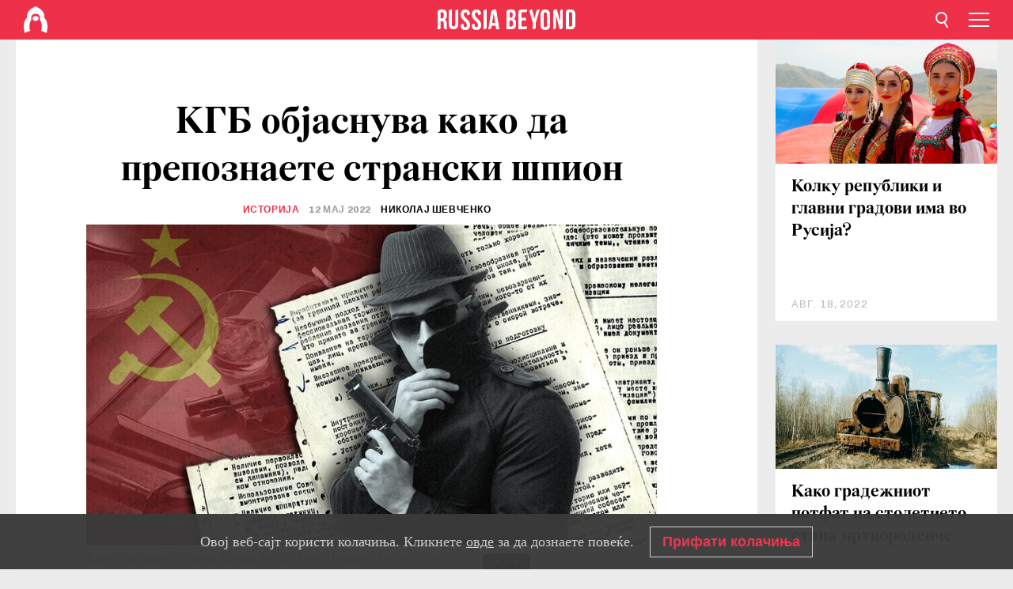

--- FILE ---
content_type: text/html; charset=UTF-8
request_url: https://mk.rbth.com/istorija/88909-kako-da-prepoznaete-stranski-shpion
body_size: 11262
content:
<!DOCTYPE html><html lang="mk-MK" prefix="og: http://ogp.me/ns#"><head><meta charset="UTF-8"/><meta name="apple-mobile-web-app-capable" content="no"/><meta name="format-detection" content="telephone=yes"/><meta name="viewport" content="width=device-width, initial-scale=1.0, user-scalable=yes" /><meta name="HandheldFriendly" content="true"/><meta name="MobileOptimzied" content="width"/><meta http-equiv="cleartype" content="on"/><meta name="navigation" content="tabbed" /><title>КГБ објаснува како да препознаете странски шпион - Russia Beyond Македонија</title><link rel="icon" href="/favicon.ico" type="image/x-icon" sizes="any"/><link rel="icon" href="/favicon.svg" type="image/svg+xml" /><meta property="og:site_name" content="Russia Beyond Македонија" /><meta property="twitter:site" content="Russia Beyond Македонија" /><link rel="amphtml" href="https://mk.rbth.com/istorija/88909-kako-da-prepoznaete-stranski-shpion/amp"><meta name="description" content="КГБ во ерата на СССР состави упатство во кое е детално опишано како би требало да изгледа странски шпион. Одделни карактеристики неодоливо..." /><meta property="og:url" content="https://mk.rbth.com/istorija/88909-kako-da-prepoznaete-stranski-shpion" ><meta property="og:type" content="article"><meta property="og:title" content="КГБ објаснува како да препознаете странски шпион"/><meta property="og:description" content="КГБ во ерата на СССР состави упатство во кое е детално опишано како би требало да изгледа странски шпион. Одделни карактеристики неодоливо..."/><meta property="article:tag" content="историја на русија"><meta property="article:tag" content="кгб"><meta property="article:section" content="Историја"/><meta property="article:published_time" content="мај 12, 2022"/><meta property="article:modified_time" content="мај 12, 2022"/><meta property="article:author" content="Николај Шевченко" /><meta name="author" content="Николај Шевченко" /><meta name="twitter:title" content="КГБ објаснува како да препознаете странски шпион"/><meta name="twitter:description" content="КГБ во ерата на СССР состави упатство во кое е детално опишано како би требало да изгледа странски шпион. Одделни карактеристики неодоливо..."/><meta property="og:image" content="https://mf.b37mrtl.ru/rbthmedia/images/2022.05/article/627d1769609fba3926289270.jpg"/><meta property="og:image:type" content="meta.og.image.type" /><meta property="og:image:width" content="meta.og.image.width"><meta property="og:image:height" content="meta.og.image.height"><meta name="twitter:card" content="summary_large_image"/><meta name="twitter:image" content="https://mf.b37mrtl.ru/rbthmedia/images/2022.05/article/627d1769609fba3926289270.jpg" /><meta property="og:locale" content="mk_MK"><meta property="fb:app_id" content="345117395668756"/><meta property="fb:pages" content="117329971763955" /><meta name="twitter:site" content="Руска реч Македонија@russiabeyond"/><meta name="twitter:domain" content="mk.rbth.com"/><meta name="google-site-verification" content="nypZy-AcrX7yig8kFK2R2_oVGMywzZCWyw8HVkk_GAY" /><link rel="stylesheet" href="https://cdni.rbth.com/rbth/view/css/news_view.css?v=315661400041232335348989"/><link rel="stylesheet" href="https://cdni.rbth.com/rbth/view/css/sharing.css?v=4240"/><link rel="stylesheet" href="https://cdni.rbth.com/rbth/view/css/explainer.css?v=12"/><!-- START GLOBAL LANG --><script>
            window.rbthConf = window.rbthConf || {};
            window.rbthConf.lang = window.rbthConf.lang || null;
            window.rbthConf.lang = 'mk';
            window.rbthConf.url = window.rbthConf.url || null;
            window.rbthConf.url = 'https://' +  window.rbthConf.lang + '.rbth.com';
        </script><!-- END GLOBAL LANG --><script type='text/javascript'>var _sf_startpt=(new Date()).getTime();</script><link rel="stylesheet" href="https://cdni.rbth.com/rbth/view/css/cookies.css"><script>window.yaContextCb = window.yaContextCb || []</script><script src="https://yandex.ru/ads/system/context.js" async></script><style media="screen">
        .adfox-banner-slot > div[id^="adfox_"]:not(:empty) > div {
            margin: 15px auto;
        }

        .adfox-banner-slot > div[id^="adfox_"]:empty {
            display: none;
        }
    </style><!-- Yandex.Metrika counter --><script type="text/javascript" >
   (function(m,e,t,r,i,k,a){m[i]=m[i]||function(){(m[i].a=m[i].a||[]).push(arguments)};
   m[i].l=1*new Date();k=e.createElement(t),a=e.getElementsByTagName(t)[0],k.async=1,k.src=r,a.parentNode.insertBefore(k,a)})
   (window, document, "script", "https://mc.yandex.ru/metrika/tag.js", "ym");

   ym(88818484, "init", {
        clickmap:true,
        trackLinks:true,
        accurateTrackBounce:true,
        webvisor:true
   });
</script><noscript><div><img src="https://mc.yandex.ru/watch/88818484" style="position:absolute; left:-9999px;" alt="" /></div></noscript><!-- /Yandex.Metrika counter --><!-- Yandex.Metrika counter --><script type="text/javascript" >
   (function(m,e,t,r,i,k,a){m[i]=m[i]||function(){(m[i].a=m[i].a||[]).push(arguments)};
   m[i].l=1*new Date();k=e.createElement(t),a=e.getElementsByTagName(t)[0],k.async=1,k.src=r,a.parentNode.insertBefore(k,a)})
   (window, document, "script", "https://mc.yandex.ru/metrika/tag.js", "ym");

   ym(88818503, "init", {
        clickmap:true,
        trackLinks:true,
        accurateTrackBounce:true,
        webvisor:true
   });
</script><noscript><div><img src="https://mc.yandex.ru/watch/88818503" style="position:absolute; left:-9999px;" alt="" /></div></noscript><!-- /Yandex.Metrika counter --></head><body><script type="application/ld+json">
        {
            "@context": "http://schema.org",
            "@type": "Organization",
            "url": "https://mk.rbth.com",
            "logo": "https://mk.rbth.com/rbth/img/logo/png/60x60_red.png",
            "name": "Russia Beyond",
            "legalName": "Autonomous Non-profit Organization \"TV-Novosti\"",
            "sameAs": [
                "http://www.facebook.com/russiabeyond",
                "https://twitter.com/russiabeyond",
                "https://www.youtube.com/user/RBTHvideo",
                "https://www.instagram.com/russiabeyond/",
                "https://zen.yandex.ru/russiabeyond"
            ],
            "potentialAction": {
                "@type": "SearchAction",
                "target": "https://mk.rbth.com/search?q={search_term_string}",
                "query-input": "required name=search_term_string"
            }
        }
    </script><script type="application/ld+json">
        {
            "@context": "http://schema.org",
            "@type": "BreadcrumbList",
            "itemListElement": [
                                                        {
                        "@type": "ListItem",
                        "position": 1,
                        "name": "Main",
                        "item": "https://mk.rbth.com"
                    }
                                                        ,                    {
                        "@type": "ListItem",
                        "position": 2,
                        "name": "Историја",
                        "item": "https://mk.rbth.com/istorija"
                    }
                                                        ,                    {
                        "@type": "ListItem",
                        "position": 3,
                        "name": "КГБ објаснува како да препознаете странски шпион",
                        "item": "https://mk.rbth.com/istorija/88909-kako-da-prepoznaete-stranski-shpion"
                    }
                                                ]
        }
    </script><script type="application/ld+json">
    {
        "@context": "http://schema.org",
        "@type": "Article",
        "mainEntityOfPage": {
            "@type": "WebPage",
            "@id": "https://mk.rbth.com/istorija/88909-kako-da-prepoznaete-stranski-shpion"
        },
        "headline": "КГБ објаснува како да препознаете странски шпион",
        "image": [{
            "@type": "ImageObject",
            "url": "https://mf.b37mrtl.ru/rbthmedia/images/2022.05/article/627d1769609fba3926289270.jpg",
            "height": 576,
            "width": 1024
        }],
                        "associatedMedia": [
                                                        {
                    "@type": "ImageObject",
                    "contentUrl": "https://mf.b37mrtl.ru/rbthmedia/images/2022.05/original/627d179ca74ac65eea1e6468.jpg",
                    "description": ""
                }
                                            ,                {
                    "@type": "ImageObject",
                    "contentUrl": "https://mf.b37mrtl.ru/rbthmedia/images/2022.05/original/627d179ca74ac65eea1e6469.jpg",
                    "description": ""
                }
                                            ,                {
                    "@type": "ImageObject",
                    "contentUrl": "https://mf.b37mrtl.ru/rbthmedia/images/2022.05/original/627d179ca74ac65eea1e646a.jpg",
                    "description": ""
                }
                                    ],
                "author":
                    [
                                    {
                        "@type": "Person",
                        "name": "Николај Шевченко"
                    }                            ],
                "datePublished": "2026-01-19T14:14:57+03:00",
        "dateModified": "2026-01-19T14:14:57+03:00",
        "publisher": {
            "@type": "Organization",
            "name": "Russia Beyond",
            "logo": {
                "@type": "ImageObject",
                "url": "https://mk.rbth.com/rbth/img/logo/png/60x60_red.png"
            }
        },
        "description": "КГБ во ерата на СССР состави упатство во кое е детално опишано како би требало да изгледа странски шпион. Одделни карактеристики неодоливо потсетуваат на Џејмс Бонд."
    }
    </script><div class="layout"><div class="layout__wrapper"><header class="layout__header"><div class="header" id="app-header"><div class="header__wrapper"><div class="header__logo"><div class="logo"><div class="logo__cover logo__cover_header"><a href="/"></a></div><div class="logo__content logo__content_header"><a href="/"></a></div></div></div><div class="header__langs"><div class="buttons"><div class="buttons__langs-menu buttons__langs-menu_header">
                Македонски
            </div></div><div class="nav"><div class="nav__wrapper nav__wrapper_langs_header"><ul class="nav__row nav__row_langs_header"><li class="nav__item nav__item_langs_header"><a href="https://id.rbth.com">Bahasa Indonesia</a></li><li class="nav__item nav__item_langs_header"><a href="https://de.rbth.com">Deutsch</a></li><li class="nav__item nav__item_langs_header"><a href="https://www.rbth.com">English</a></li><li class="nav__item nav__item_langs_header"><a href="https://es.rbth.com">Español</a></li><li class="nav__item nav__item_langs_header"><a href="https://fr.rbth.com">Français</a></li><li class="nav__item nav__item_langs_header"><a href="https://hr.rbth.com">Hrvatski</a></li><li class="nav__item nav__item_langs_header"><a href="https://it.rbth.com">Italiano</a></li><li class="nav__item nav__item_langs_header"><a href="https://br.rbth.com">Português</a></li><li class="nav__item nav__item_langs_header"><a href="https://si.rbth.com">Slovenščina</a></li><li class="nav__item nav__item_langs_header"><a href="https://kr.rbth.com">Korean</a></li><li class="nav__item nav__item_langs_header"><a href="https://jp.rbth.com">日本語</a></li><li class="nav__item nav__item_langs_header"><a href="https://bg.rbth.com">Български</a></li><li class="nav__item nav__item_langs_header"><a href="https://mk.rbth.com">Македонски</a></li><li class="nav__item nav__item_langs_header"><a href="https://rs.rbth.com">Српски</a></li><li class="nav__item nav__item_langs_header"><a href="https://ru.rbth.com">По-русски</a></li></ul></div></div></div><div class="header__nav">    <div class="nav">
        <ul class="nav__row nav__row_header">
                    <li class="nav__item nav__item_header">
                <a href="/economics">
                    Економија
                </a>
            </li>
                    <li class="nav__item nav__item_header">
                <a href="/arts">
                    Култура
                </a>
            </li>
                    <li class="nav__item nav__item_header">
                <a href="/istorija">
                    Историја
                </a>
            </li>
                    <li class="nav__item nav__item_header">
                <a href="/kujna">
                    Кујна
                </a>
            </li>
                    <li class="nav__item nav__item_header">
                <a href="/lifestyle">
                    Начин на живеење 
                </a>
            </li>
                    <li class="nav__item nav__item_header">
                <a href="/obrazovanie">
                    Образование
                </a>
            </li>
                    <li class="nav__item nav__item_header">
                <a href="/science">
                    Наука и технологија
                </a>
            </li>
                    <li class="nav__item nav__item_header">
                <a href="/travel">
                    Патувања
                </a>
            </li>
                </ul>
    </div>
</div></div></div></header><div class="layout__content"><div class="control-width control-width_padding"><div class="rows"><div class="adfox-banner-slot"><div id="adfox_166005584166917666"></div><div id="adfox_16600558884169906"></div></div><div class="rows__wrapper rows__wrapper_short-story"><div class="rows__column rows__column_short-story rows__column_short-story_left"><div class="article"><div class="article__wrapper article__wrapper_short"><div class="article__head  article__head_short"><div class="article__head-content article__head-content_short"><h1>КГБ објаснува како да препознаете странски шпион</h1><div class="article__category article__category_short"><a href="/istorija">
            Историја
        </a></div><div class="article__date article__date_short"><time class="date ">
            


             12 мај 2022

        </time></div><div class="article__author article__author_short">
                            Николај Шевченко
                    </div><div class="article__tags article__tags_short"><div class="tags"><div class="tags__wrapper tags__wrapper_short"></div></div></div></div><div class="article__cover article__cover_short"><img class="article__cover-image" alt="" src="https://mf.b37mrtl.ru/rbthmedia/images/2022.05/article/627d1769609fba3926289270.jpg"></div></div><div class="article__copyright article__copyright_short"><p></p>
Кира Лисицкаја (Photo: Legion Media; Getty Images; Archive photo)
    </div><div class="social-wrapper"><div class="social-container social-container_top"
                data-buttons="twitter, reddit, whatsapp, telegram, pinterest"
                data-counters></div><div class="button-rotator" id="button-rotator" onload="return {
    text: JSON.parse('\u0022\\u0421\\u043b\\u0435\\u0434\\u0435\\u0442\\u0435\u0020\\u0458\\u0430\u0020Russia\u0020Beyond\u0020\\u043d\\u0430\u0022'),
    links: JSON.parse('\u007B\u0022instagram\u0022\u003A\u0022\u0022,\u0022facebook\u0022\u003A\u0022https\u003A\\\/\\\/www.facebook.com\\\/ruskarecmk\\\/\u0022,\u0022telegram\u0022\u003A\u0022https\u003A\\\/\\\/t.me\\\/rb_makedonija\u0022,\u0022twitter\u0022\u003A\u0022\u0022,\u0022youtube\u0022\u003A\u0022https\u003A\\\/\\\/www.youtube.com\\\/channel\\\/UCoMqZicz143p67xUlkHu17Q\u0022,\u0022odysee\u0022\u003A\u0022\u0022,\u0022line\u0022\u003A\u0022\u0022,\u0022zen\u0022\u003A\u0022\u0022,\u0022vk\u0022\u003A\u0022\u0022,\u0022rumble\u0022\u003A\u0022\u0022,\u0022pinterest\u0022\u003A\u0022\u0022,\u0022taringa\u0022\u003A\u0022\u0022,\u0022ok\u0022\u003A\u0022footer.social.ok.link\u0022\u007D'),
    lang: JSON.parse('\u0022mk\u002DMK\u0022'),
};"></div></div><div class="article__summary article__summary_short"><div class="article__summary-wrapper article__summary-wrapper_short">
            КГБ во ерата на СССР состави упатство во кое е детално опишано како би требало да изгледа странски шпион. Одделни карактеристики неодоливо потсетуваат на Џејмс Бонд.
        </div></div><div class="article__text article__text_short"><ul><li><strong><em>Ве очекуваме на Телеграм-каналот&nbsp;</em><a href="https://t.me/ruskarec"><em>https://t.me/rb_makedonija</em></a></strong></li><li><strong><em>Сите наши најнови и најактуелни текстови пристигнуваат директно на вашиот паметен телефон! Ако &bdquo;Фејсбук&ldquo; одбива да ги споделува нашите објави,&nbsp;</em><a href="https://t.me/rb_makedonija"><em>со &bdquo;Телеграм&ldquo;</em></a>&nbsp;<em>сме секогаш со вас!</em></strong></li><li><strong><em>Вклучете го во пребарувачот &bdquo;Show notifications&ldquo; (дозволи известувања) за нашиот сајт!</em></strong></li></ul><p>Во екот на Студената војна службите за државна безбедност од двете страни на &bdquo;железната завеса&ldquo; имаа задача будно да внимаваат на сите странци и меѓу нив да откриваат агенти кои непријателот ги испратил на шпионска мисија. КГБ беше познат по својата бескомпромисна борба со шпионите на ЦИА на територијата на Советскиот Сојуз.</p><p>Советската државна безбедност дури состави и документ со наслов &bdquo;Како да откриете странски шпион&ldquo;. Тоа беше упатство за советските агенти за откривање на шпиони меѓу странците кои легално престојуваа во СССР.</p><p>Оваа инструкција денес може да се најде на интернет. Во неа се набројани карактеристиките за кои КГБ сметаше дека се својствени на &nbsp;странците на шпионска задача во СССР. Некои описи звучат логично, но има и детали кои како да се преземени од роман за Џејмс Бонд.</p><h3>&bdquo;Вотка Мартини. Протресена, не промешана&ldquo;</h3><div class="cover"><img src="https://mf.b37mrtl.ru/rbthmedia/images/2022.05/original/627d179ca74ac65eea1e6468.jpg" alt=""><div class="copyright"><p></p>
Archive photo
            </div></div><p>Упатството на КГБ е поделено на точки и секоја точка е посветена на различни аспекти на животот во Советскиот Сојуз. Некои точки детално опишуваат кои документи и исправи ги поседува странскиот шпион, додека во други им се советуваа на советските контраразузнавачи како да пронаоѓаат пропусти во биографијата на осомничениот.</p><p>Најинтересни се оние делови од упатството каде што се опишува како изгледа странски шпион и каков е неговиот однос кон алкохолот и жените.</p><p>&bdquo;Изглед: секогаш затегнат, дотеран, остава впечаток на културен, невообичаено учтив човек кој ја почитува хиерархијата, што не секогаш е својствено на нашиот просечен трудбеник. Галантен е и претприемчив, особено кон жените (станува кога жена влегува во просторијата, при средба ја симнува капата, ретко кога подава рака)&ldquo;, <a href="https://vakin.livejournal.com/2223933.html" target="_blank" rel="noopener noreferrer">пишува</a> во инструкцијата.</p><p>Судејќи според описот на КГБ, странскиот шпион е секогаш елегантен џентлмен со тежнеење кон луксуз.</p><p>Типичниот шпион од Студената војна ги ценел ретките специјалитети како што се остригите и поточната змиулка. За разлика од типичниот советски работник тој, како што се сметало, јадел малку леб и знаел да прави коктели.</p><p>Агентот на странска разузнавачка служба &bdquo;алкохолните пијалоци ги разблажува со мраз и вода, и пие во мали голтки, како да ужива во нив&ldquo;, се вели понатаму во упатството.</p><h3>&bdquo;Примерен работник&ldquo;</h3><div class="cover"><img src="https://mf.b37mrtl.ru/rbthmedia/images/2022.05/original/627d179ca74ac65eea1e6469.jpg" alt=""><div class="copyright"><p></p>
Legion Media
            </div></div><p>КГБ поаѓа од тоа дека странскиот шпион има на располагање неограничени ресурси и од тоа изведува заклучок дека тајниот агент не е премногу оптоварен со висината на идната советска плата.</p><p>&bdquo;Тој бара работа со поедноставена регистрација и флексибилно работно време. Рамнодушен е по прашање на висината на идната плата&ldquo;, се вели во упатството.</p><p>Покрај тоа, КГБ претпоставува дека шпионот ќе покаже тенденција да им угодува на своите шефови и дека ќе биде повреден од просечниот советски работник. Таквиот став е поткрепен со прилично ироничен аргумент.</p><p>Шпионот &bdquo;навикнал да работи трудољубиво во производството, [бидејќи] на работодавците во странство не им требаат лоши работници&ldquo;.</p><h3>Влакно во јајцето</h3><div class="cover"><img src="https://mf.b37mrtl.ru/rbthmedia/images/2022.05/original/627d179ca74ac65eea1e646a.jpg" alt=""><div class="copyright"><p></p>
Legion Media
            </div></div><p>Се разбира, никој не е совршен, дури ни странските шпиони. И КГБ добро го знаеше тоа. Упатството, исто така, ги опишува и навиките кои во СССР биле третирани како груби, но, како што се сметало, биле типични за луѓето кои пораснале на Запад.</p><p>&bdquo;Тој по навика може да ги стави нозете на подигната површина, да џвака мастика или да пуши во автобус, кино или продавница, како што е обичај во многу земји&ldquo;, се наведува во инструкцијата за советските контраразузнавачи.</p><p>Странскиот шпион има и &bdquo;лоша&ldquo; навика да &bdquo;прислушува туѓи разговори&ldquo;.</p><p>Со исклучок на неколку смешни детали во стилот на Џејмс Бонд, упатствата на КГБ веродостојно опишуваат човек кој ја цени приватноста, трага по тајни информации и се издава себеси со тоа што не ги отфрла навиките карактеристични за жителите на западните земји.</p><p><em><a href="https://mk.rbth.com/istorija/88360-kako-funkcionirashe-kgb">Овде</a><a href="https://rs.rbth.com/istorija-rusije/93859-kako-funkcionisao-kgb" target="_blank" rel="noopener noreferrer">&nbsp;</a>дознајте како функционираше КГБ.</em></p><p class="article__text-copyright">
                При користење на материјалите на Russia Beyond задолжителен е хиперлинк до изворот од кој е преземен материјалот.
            </p></div><div class="article__tags-trends article__tags-trends_short"><a href="/tag/историја на русија">
                    историја на русија
                </a><a href="/tag/кгб">
                    кгб
                </a></div><div class="social-container"
                data-buttons="twitter, reddit, whatsapp, telegram, pinterest"
                data-counters></div><script src="https://cdni.rbth.com/rbth/view/sharing.min.js?v=3"></script><div class="article__text article__text_short"><script src="https://code.jquery.com/jquery-3.3.1.min.js"></script><div class="subscribe"><div class="subscribe__header"><p class="header-title">Претплатете се</p><p class="header-subtitle">на нашиот билтен!</p></div><div class="subscribe__content"><p id="sub-email-label" class="content-text">Добивајте ги најдобрите стории на неделата директно во вашето сандаче</p><form class="subscribe__form js-subscribe-form"><div class="subscribe__input-fields"><input class="subscribe__form-input js-subscribe-email" type="email" value="" placeholder="Внесете ја вашата e-mail адреса" required="" aria-labelledby="sub-email-label"/><input class="subscribe__form-submit" type="submit" value="Поднесете"></div></form></div></div><script>
    (function () {
        var $subscribe = $('.subscribe');
        var $form = $('.js-subscribe-form');
        var $completeButton = $('.subscribe__form-complete');

        function validateEmail(email) {
            var re = /^(([^<>()[\]\\.,;:\s@\"]+(\.[^<>()[\]\\.,;:\s@\"]+)*)|(\".+\"))@((\[[0-9]{1,3}\.[0-9]{1,3}\.[0-9]{1,3}\.[0-9]{1,3}\])|(([a-zA-Z\-0-9]+\.)+[a-zA-Z]{2,}))$/;
            return re.test(email);
        }

        if (!$form.length) {
            return;
        }

        var initFormSubmit = function () {
            $form.on('submit', function (event) {
                event.preventDefault();
                $form = $(this);
                var $email = $form.find('.js-subscribe-email');
                var isWeekly = true, isDaily = false;
                var lng = 'mk-MK';

                if (['pt-BR', 'es-ES', 'fr-FR', 'sr-RS', 'sl-SI'].includes(lng)) {
                    isWeekly = $form.find('#mailingWeekly').is(':checked');
                    isDaily = $form.find('#mailingDaily').is(':checked');
                }

                if(!validateEmail($email)) {
                    if (isWeekly) {
                        $.ajax({
                            type: "GET",
                            dataType: "json",
                            url: 'https://subscribe.rbth.com/subscribe/e9b0766f-57ac-4428-b245-9a87659bc701/' + $email.val() + '?_t=' + (new Date()).getTime(),
                            success: function () {
                                $subscribe.addClass('subscribe_complete');
                                $subscribe.html('<div class="subscribe__header"><p class="header-title">Речиси готово...</p></div><div class="subscribe__content"><p class="content-text">Проверете ја вашата е-пошта за да ја потврдите претплатата</p><form class="subscribe__form js-subscribe-finished"><input class="subscribe__form-complete" type="submit" value="OK" /></form></div>')
                            },
                            error: function() {
                                $email.val('');
                                alert('An unknown error occurred. Try later.');
                            }
                        });
                    }
                    if (isDaily) {
                        $.ajax({
                            type: "GET",
                            dataType: "json",
                            url: 'https://subscribe.rbth.com/subscribe//' + $email.val() + '?_t=' + (new Date()).getTime(),
                            success: function () {
                                $subscribe.addClass('subscribe_complete');
                                $subscribe.html('<div class="subscribe__header"><p class="header-title">Речиси готово...</p></div><div class="subscribe__content"><p class="content-text"></p><form class="subscribe__form js-subscribe-finished"><input class="subscribe__form-complete" type="submit" value="OK" /></form></div>')
                            },
                            error: function() {
                                $email.val('');
                                alert('An unknown error occurred. Try later.');
                            }
                        });
                    }
                }
            });

        };
        initFormSubmit();

        $completeButton.on('click', function (evt) {
            evt.preventDefault();
            evt.window.location.reload();
        });
    }());
</script></div><div class="follows-channel" id="banner-rotator" onload="return {
            text: JSON.parse('\u007B\u0022instagram\u0022\u003A\u0022\u0022,\u0022facebook\u0022\u003A\u0022\\u041f\\u043e\\u0432\\u0435\\u045c\\u0435\u0020\\u0432\\u043e\\u0437\\u0431\\u0443\\u0434\\u043b\\u0438\\u0432\\u0438\u0020\\u0441\\u0442\\u043e\\u0440\\u0438\\u0438\u0020\\u0438\u0020\\u0432\\u0438\\u0434\\u0435\\u0430\u0020\\u043d\\u0430\u0020\u0022,\u0022telegram\u0022\u003A\u0022\u0022,\u0022twitter\u0022\u003A\u0022\u0022,\u0022odysee\u0022\u003A\u0022\u0022,\u0022line\u0022\u003A\u0022\u0022,\u0022zen\u0022\u003A\u0022\u0022,\u0022vk\u0022\u003A\u0022\u0022,\u0022rumble\u0022\u003A\u0022\u0022,\u0022pinterest\u0022\u003A\u0022\u0022,\u0022taringa\u0022\u003A\u0022\u0022\u007D'),
            links: JSON.parse('\u007B\u0022instagram\u0022\u003A\u0022\u0022,\u0022facebook\u0022\u003A\u0022https\u003A\\\/\\\/www.facebook.com\\\/ruskarecmk\\\/\u0022,\u0022telegram\u0022\u003A\u0022https\u003A\\\/\\\/t.me\\\/rb_makedonija\u0022,\u0022twitter\u0022\u003A\u0022\u0022,\u0022odysee\u0022\u003A\u0022\u0022,\u0022line\u0022\u003A\u0022\u0022,\u0022zen\u0022\u003A\u0022\u0022,\u0022vk\u0022\u003A\u0022\u0022,\u0022rumble\u0022\u003A\u0022\u0022,\u0022pinterest\u0022\u003A\u0022\u0022,\u0022taringa\u0022\u003A\u0022\u0022\u007D'),
            linkText: JSON.parse('\u007B\u0022instagram\u0022\u003A\u0022\u0022,\u0022facebook\u0022\u003A\u0022\\u0424\\u0435\\u0458\\u0441\\u0431\\u0443\\u043a\u0020\\u0441\\u0442\\u0440\\u0430\\u043d\\u0438\\u0446\\u0430\\u0442\\u0430\u0020\\u043d\\u0430\u0020Russia\u0020Beyond\u002D\\u041c\\u0430\\u043a\\u0435\\u0434\\u043e\\u043d\\u0438\\u0458\\u0430\u0020\u0022,\u0022telegram\u0022\u003A\u0022\u0022,\u0022twitter\u0022\u003A\u0022\u0022,\u0022odysee\u0022\u003A\u0022\u0022,\u0022line\u0022\u003A\u0022\u0022,\u0022zen\u0022\u003A\u0022\u0022,\u0022vk\u0022\u003A\u0022\u0022,\u0022rumble\u0022\u003A\u0022\u0022,\u0022pinterest\u0022\u003A\u0022\u0022,\u0022taringa\u0022\u003A\u0022\u0022\u007D'),
            lang: JSON.parse('\u0022mk\u002DMK\u0022')
        };"></div><div class="article__crosslinks article__crosslinks_short"><div class="article__crosslinks-heading article__crosslinks-heading_short">
                        Дознајте повеќе
                    </div><div class="crosslinks"><div class="crosslinks__wrapper"><ul class="crosslinks__list"><li class="crosslinks__item"><div class="crosslinks__heading"><a href="/politics/2017/08/09/so-shto-se-zanimaval-putin-kako-agent-na-kgb-vo-istochna-germanija_819460">Со што се занимавал Путин како агент на КГБ во Источна Германија?</a></div></li><li class="crosslinks__item"><div class="crosslinks__heading"><a href="/science/79231-konfiskuvani-raboti-kgb-spiuni-1">„Интересни предметчиња” кои КГБ ги има конфискувано од западните шпиони - 1 дел</a></div></li><li class="crosslinks__item"><div class="crosslinks__heading"><a href="/istorija/79292-konfiskuvani-raboti-kgb-spiuni-2">„Интересни предметчиња” кои КГБ ги има конфискувано од западните шпиони - 2 дел</a></div></li><li class="crosslinks__item"><div class="crosslinks__heading"><a href="/istorija/87529-koj-rabotel-sovetsko-kgb">Кој можел да работи за советскиот КГБ?</a></div></li></ul></div></div></div><div class="adfox-banner-slot"><div id="adfox_166005600543321220"></div></div><div class="article__next-article"><div id="app-infinity-scroll-article"></div><div class="next-article-loading"></div><script>
      var currentArticleId = '627d103b0aff274b7f7f96df';
  </script></div></div></div><script src="https://cdni.rbth.com/rbth/view/explainer.min.js"></script></div><div class="rows__column rows__column_short-story rows__column_short-story_right"><div class="adfox-banner-slot"><div id="adfox_166005598078458837"></div></div><div id="app-important-news"></div></div></div></div></div></div><script src="https://code.jquery.com/jquery-3.3.1.min.js"></script><script>
    window.subscribe = window.subscribe || {};
    window.subscribe = {
        'tr': {
            'lang': 'mk-MK',
            'title': 'Претплатете се',
            'subtitle': "на нашиот билтен!",
            'text': "",
            'placeholder': 'Внесете ја вашата e-mail адреса',
            'button': 'Поднесете',
            'completeTitle': '',
            'completeSubtitle': 'Проверете ја вашата е-пошта за да ја потврдите претплатата',
            'completeButton': '',
            'mobileTitle': 'Билтен',
            'urlw': 'e9b0766f-57ac-4428-b245-9a87659bc701',
        }
    };
</script><script>
                        var footerCopyright = 'Russia Beyond е медиумски проект на независната некомерцијална организација „ТВ-Новости“, 2024. © Сите права задржани.',
                            footerSocials = [
                                {icon: 'twitter', href: 'footer.social.twitter.link'},
                                {icon: 'youtube', href: 'https://www.youtube.com/channel/UCoMqZicz143p67xUlkHu17Q'},
                                {icon: 'pinterest', href: 'footer.social.pinterest.link'},
                                {icon: 'linked-in', href: 'footer.social.linked-in.link'},
                                {icon: 'rss', href: 'https://mk.rbth.com/rss'},
                                {icon: 'yandex-zen', href: 'footer.social.yandex-zen.link'},
                                {icon: 'vk', href: 'footer.social.vk.link'},
                                {icon: 'telegram', href: 'https://t.me/rb_makedonija'},
                                {icon: 'line', href: 'footer.social.line.link'},
                                {icon: 'rumble', href: 'footer.social.rumble.link'},
                                {icon: 'odysee', href: 'footer.social.odysee.link'},
                                {icon: 'taringa', href: 'footer.social.taringa.link'},
                                {icon: 'ok', href: 'footer.social.ok.link'},
                            ]
                    </script><style>
                        .social__link_facebook,
                        .social__link_instagram {
                            display: none !important;
                        }
                    </style><div class="layout__footer"><link rel="stylesheet" href="https://cdni.rbth.com/rbth/view/css/news_view.css?v=315661400041232335348989"/><link rel="stylesheet" href="https://cdni.rbth.com/rbth/view/css/sharing.css?v=4240"/><link rel="stylesheet" href="https://cdni.rbth.com/rbth/view/css/explainer.css?v=12"/><div id="app-footer"></div></div></div></div><script>
        function adsDesktopBillboard() {
            window.yaContextCb.push(()=>{
                Ya.adfoxCode.create({
                    ownerId: 258144,
                    containerId: 'adfox_166005584166917666',
                    params: {
                        pp: 'g',
                        ps: 'fyda',
                        p2: 'y',
                        puid1: '',
                        puid2: '',
                        puid3: '',
                        puid4: '',
                        puid5: '',
                        puid63: ''
                    }
                })
            });
        };

        function adsMobileBillboard() {
            window.yaContextCb.push(()=>{
                Ya.adfoxCode.create({
                    ownerId: 258144,
                    containerId: 'adfox_16600558884169906',
                    params: {
                        pp: 'h',
                        ps: 'fyda',
                        p2: 'y',
                        puid1: '',
                        puid2: '',
                        puid3: '',
                        puid4: '',
                        puid5: '',
                        puid63: ''
                    }
                })
            });
        };

        function adsSidebanner() {
            window.yaContextCb.push(()=>{
                Ya.adfoxCode.create({
                    ownerId: 258144,
                    containerId: 'adfox_166005598078458837',
                    params: {
                        pp: 'g',
                        ps: 'fyda',
                        p2: 'fsyt',
                        puid1: '',
                        puid2: '',
                        puid3: '',
                        puid4: '',
                        puid5: '',
                        puid63: ''
                    }
                })
            });
        };

        function adsMobileBanner() {
            window.yaContextCb.push(()=>{
                Ya.adfoxCode.create({
                    ownerId: 258144,
                    containerId: 'adfox_166005600543321220',
                    params: {
                        pp: 'h',
                        ps: 'fyda',
                        p2: 'fsyt',
                        puid1: '',
                        puid2: '',
                        puid3: '',
                        puid4: '',
                        puid5: '',
                        puid63: ''
                    }
                })
            });
        };

        var adsModeIsMobile = false;

        function changeMode(is_mobile) {
            if (adsModeIsMobile && !is_mobile) {
                adsDesktopBillboard();
                adsSidebanner();
            }
            else if (!adsModeIsMobile && is_mobile) {
                adsMobileBillboard();
                adsMobileBanner();
            }
        }

        (function() {
            var throttle = function(type, name, obj) {
                obj = obj || window;
                var running = false;
                var func = function() {
                    if (running) { return; }
                    running = true;
                    requestAnimationFrame(function() {
                        obj.dispatchEvent(new CustomEvent(name));
                        running = false;
                    });
                };
                obj.addEventListener(type, func);
            };

            throttle("resize", "optimizedResize");
        })();

        window.addEventListener("load", function(e) {
            adsModeIsMobile = window.innerWidth <= 768;
            if (adsModeIsMobile) {
                adsMobileBillboard();
                adsMobileBanner();
            }
            else {
                adsDesktopBillboard();
                adsSidebanner();
            }
        });

        window.addEventListener("optimizedResize", function(e) {
            var isMobile = e.target.outerWidth <= 768;
            changeMode(isMobile);
        });
    </script><script>
    window.addEventListener('message', function(event) {
        if (!event.data) {
            return;
        }

        if (event.data.type && event.data.type === "QUIZ_UPDATE_HEIGHT" && !!document.getElementById('quiz_' + event.data.payload.quizID)) {
            document.getElementById('quiz_' + event.data.payload.quizID).style.height = event.data.payload.height + "px";
        }

        if (event.data.type && event.data.type === "QUIZ_NEXT_QUESTION" && !!document.getElementById('quiz_' + event.data.payload.quizID)) {
            window.scrollTo(0, document.getElementById('quiz_' + event.data.payload.quizID).getBoundingClientRect().top + window.pageYOffset - 25)
        }
    }, false);
</script><div id="app-watches-post"></div><script>
            var watches = {
                nbc : {
                    url: '/nbc/',
                    publicId: '88909'
                }
            };
        </script><script>
            var categoryID = '107100000000003100000095';
        </script><script defer="defer" src="https://cdni.rbth.com/rbth/view/news_view.min.js?v=31562340004111236531721"></script><script>
            var langs = JSON.parse('[{"label":"Bahasa Indonesia","url":"https:\/\/id.rbth.com","active":false,"code":"id","withadventures":false},{"label":"Deutsch","url":"https:\/\/de.rbth.com","active":false,"code":"de","withadventures":false},{"label":"English","url":"https:\/\/www.rbth.com","active":false,"code":"www","withadventures":true},{"label":"Espa\u00f1ol","url":"https:\/\/es.rbth.com","active":false,"code":"es","withadventures":true},{"label":"Fran\u00e7ais","url":"https:\/\/fr.rbth.com","active":false,"code":"fr","withadventures":true},{"label":"Hrvatski","url":"https:\/\/hr.rbth.com","active":false,"code":"hr","withadventures":false},{"label":"Italiano","url":"https:\/\/it.rbth.com","active":false,"code":"it","withadventures":false},{"label":"Portugu\u00eas","url":"https:\/\/br.rbth.com","active":false,"code":"br","withadventures":true},{"label":"Sloven\u0161\u010dina","url":"https:\/\/si.rbth.com","active":false,"code":"si","withadventures":false},{"label":"\u65e5\u672c\u8a9e","url":"https:\/\/jp.rbth.com","active":false,"code":"jp","withadventures":false},{"label":"\u0411\u044a\u043b\u0433\u0430\u0440\u0441\u043a\u0438","url":"https:\/\/bg.rbth.com","active":false,"code":"bg","withadventures":true},{"label":"\u041c\u0430\u043a\u0435\u0434\u043e\u043d\u0441\u043a\u0438","url":"https:\/\/mk.rbth.com","active":true,"code":"mk","withadventures":false},{"label":"\u0421\u0440\u043f\u0441\u043a\u0438","url":"https:\/\/rs.rbth.com","active":false,"code":"rs","withadventures":true},{"label":"\u041f\u043e-\u0440\u0443\u0441\u0441\u043a\u0438","url":"https:\/\/ru.rbth.com","active":false,"code":"ru","withadventures":true}]')
            langs = langs.map((lang) => {
                lang.url = window.location.origin.replace(
                    /(https?:\/\/)([a-z0-9]+(?=[.]|[-]))(.*)/g,
                    '$1' + lang.code + (window.location.host === 'rbth.ru' ? '.rbth.com' : '$3')
                );

                return lang;
            });
        </script><div class="cookies__banner js-cookies-banner"><div class="cookies__banner-wrapper"><p class="cookies__banner-text">Овој веб-сајт користи колачиња. Кликнете <a href="/privacy" target="_blank">овде</a> за да дознаете повеќе.</p><a class="cookies__banner-button js-cookies-button">Прифати колачиња</a></div></div><script src='https://cdni.rbth.com/rbth/view/cookies.min.js?v=2'></script><script type="text/javascript">
          /* CONFIGURATION START */
          var _ain = {
            id: "1366",
            postid: "https://mk.rbth.com/istorija/88909-kako-da-prepoznaete-stranski-shpion",
            maincontent: "counters.content-insights.maincontent",
            title: "КГБ објаснува како да препознаете странски шпион",
            pubdate: "2022-05-12T17:21:51+03:00",
                     authors: "Николај Шевченко",
                             sections: "Историја",
                             tags: "историја на русија,кгб",
                  };
          /* CONFIGURATION END */
          (function (d, s) {
            var sf = d.createElement(s);
            sf.type = 'text/javascript';
            sf.async = true;
            sf.src = (('https:' == d.location.protocol)
              ? 'https://d7d3cf2e81d293050033-3dfc0615b0fd7b49143049256703bfce.ssl.cf1.rackcdn.com'
              : 'http://t.contentinsights.com') + '/stf.js';
            var t = d.getElementsByTagName(s)[0];
            t.parentNode.insertBefore(sf, t);
          })(document, 'script');
        </script><script>(function(d, s, id) {
	        var js, fjs = d.getElementsByTagName(s)[0];
	        if (d.getElementById(id)) return;
	        js = d.createElement(s); js.id = id;
	        js.src = "//connect.facebook.net/en_US/sdk.js#xfbml=1&appId=345117395668756&version=v2.5";
	        fjs.parentNode.insertBefore(js, fjs);
	    }(document, 'script', 'facebook-jssdk'));</script><script async src="https://cdni.rbth.com/rbth/js/pushes/notification.js?v=15"></script></body></html>